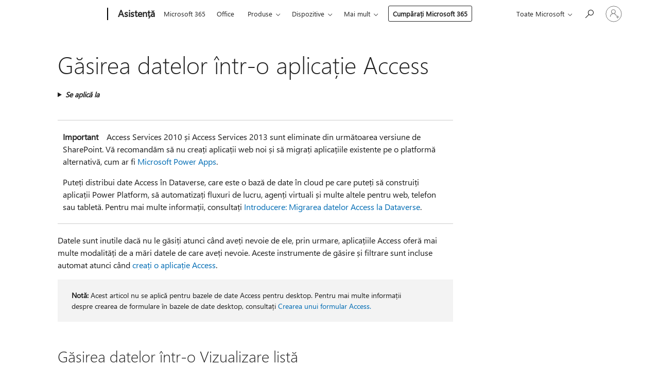

--- FILE ---
content_type: text/html; charset=utf-8
request_url: https://login.microsoftonline.com/common/oauth2/v2.0/authorize?client_id=ee272b19-4411-433f-8f28-5c13cb6fd407&redirect_uri=https%3A%2F%2Fsupport.microsoft.com%2Fsignin-oidc&response_type=code%20id_token&scope=openid%20profile%20offline_access&response_mode=form_post&nonce=639045292264278211.YjBjM2E1NDAtYmJiOC00NWQ1LWFkMzItZmZkZjkxZjk2YWMyNzU5MDU3MjUtZDVmMS00MWQxLWFmZjgtZmZkZmQwMmFkZDI3&prompt=none&nopa=2&state=CfDJ8MF9taR5d3RHoynoKQkxN0C67M6c7-g8Bg1n-LDe2i2PuQOf7DPwkPHPO36HThbdMtG_aFHRqnWaCbd0yTj7duiz1l7bSOGVTMtPWJ1-lnhf5lfFzONnN-mhbugg9LTewgikhfX0m4_9u_11GacWmsqeu__5RTOlI0tTkcMeVDRIJ5yQy2UcHJctNlYkuPzHJbUfvvauTRSb8Af8hKB5a1rNg3h5T2dJuJpEtJ6FVfq1vj3WgVTIfHuxgMadmNCGtM04mwFAwn2lZ7IX3j1IkosHg-DVsx5qRCWEjhi8sP0vpJs2L0y4J7ps80lSo_PnO4OiPnxNwQXu0Bw52zKilVQV0kexQLlPbwIhgOD3I_2Y&x-client-SKU=ID_NET6_0&x-client-ver=8.12.1.0&sso_reload=true
body_size: 10029
content:


<!-- Copyright (C) Microsoft Corporation. All rights reserved. -->
<!DOCTYPE html>
<html>
<head>
    <title>Redirecting</title>
    <meta http-equiv="Content-Type" content="text/html; charset=UTF-8">
    <meta http-equiv="X-UA-Compatible" content="IE=edge">
    <meta name="viewport" content="width=device-width, initial-scale=1.0, maximum-scale=2.0, user-scalable=yes">
    <meta http-equiv="Pragma" content="no-cache">
    <meta http-equiv="Expires" content="-1">
    <meta name="PageID" content="FetchSessions" />
    <meta name="SiteID" content="" />
    <meta name="ReqLC" content="1033" />
    <meta name="LocLC" content="en-US" />

    
<meta name="robots" content="none" />

<script type="text/javascript" nonce='QElEBVF9zjcbvBeJErFL5A'>//<![CDATA[
$Config={"urlGetCredentialType":"https://login.microsoftonline.com/common/GetCredentialType?mkt=en-US","urlGoToAADError":"https://login.live.com/oauth20_authorize.srf?client_id=ee272b19-4411-433f-8f28-5c13cb6fd407\u0026scope=openid+profile+offline_access\u0026redirect_uri=https%3a%2f%2fsupport.microsoft.com%2fsignin-oidc\u0026response_type=code+id_token\u0026state=[base64]\u0026response_mode=form_post\u0026nonce=639045292264278211.YjBjM2E1NDAtYmJiOC00NWQ1LWFkMzItZmZkZjkxZjk2YWMyNzU5MDU3MjUtZDVmMS00MWQxLWFmZjgtZmZkZmQwMmFkZDI3\u0026prompt=none\u0026x-client-SKU=ID_NET6_0\u0026x-client-Ver=8.12.1.0\u0026uaid=526044f8e5c3410aa814c3d99e3ddc66\u0026msproxy=1\u0026issuer=mso\u0026tenant=common\u0026ui_locales=en-US\u0026epctrc=sSa6tQ8t9qoYcTOkyaylxlR78bmne7Dql32jT39ykho%3d3%3a1%3aCANARY%3aMnMp9TA%2fZDh7Z%2b%2bROl2k8KyVQNz1MwxF8dj7Q1uDNqo%3d\u0026epct=[base64]\u0026jshs=0\u0026nopa=2","urlAppError":"https://support.microsoft.com/signin-oidc","oAppRedirectErrorPostParams":{"error":"interaction_required","error_description":"Session information is not sufficient for single-sign-on.","state":"[base64]"},"iMaxStackForKnockoutAsyncComponents":10000,"fShowButtons":true,"urlCdn":"https://aadcdn.msauth.net/shared/1.0/","urlDefaultFavicon":"https://aadcdn.msauth.net/shared/1.0/content/images/favicon_a_eupayfgghqiai7k9sol6lg2.ico","urlPost":"/common/login","iPawnIcon":0,"sPOST_Username":"","fEnableNumberMatching":true,"sFT":"[base64]","sFTName":"flowToken","sCtx":"[base64]","fEnableOneDSClientTelemetry":true,"dynamicTenantBranding":null,"staticTenantBranding":null,"oAppCobranding":{},"iBackgroundImage":4,"arrSessions":[],"urlMsaStaticMeControl":"https://login.live.com/Me.htm?v=3","urlReportStaticMeControlTelemetry":"https://login.microsoftonline.com/common/instrumentation/reportstaticmecontroltelemetry","fApplicationInsightsEnabled":false,"iApplicationInsightsEnabledPercentage":0,"urlSetDebugMode":"https://login.microsoftonline.com/common/debugmode","fEnableCssAnimation":true,"fDisableAnimationIfAnimationEndUnsupported":true,"fSsoFeasible":true,"fAllowGrayOutLightBox":true,"fProvideV2SsoImprovements":true,"fUseMsaSessionState":true,"fIsRemoteNGCSupported":true,"urlLogin":"https://login.microsoftonline.com/common/reprocess?ctx=[base64]","urlDssoStatus":"https://login.microsoftonline.com/common/instrumentation/dssostatus","iSessionPullType":3,"fUseSameSite":true,"iAllowedIdentities":2,"isGlobalTenant":true,"uiflavor":1001,"fShouldPlatformKeyBeSuppressed":true,"fLoadStringCustomizationPromises":true,"fUseAlternateTextForSwitchToCredPickerLink":true,"fOfflineAccountVisible":false,"fEnableUserStateFix":true,"fShowAccessPassPeek":true,"fUpdateSessionPollingLogic":true,"fEnableShowPickerCredObservable":true,"fFetchSessionsSkipDsso":true,"fIsCiamUserFlowUxNewLogicEnabled":true,"fUseNonMicrosoftDefaultBrandingForCiam":true,"sCompanyDisplayName":"Microsoft Services","fRemoveCustomCss":true,"fFixUICrashForApiRequestHandler":true,"fShowUpdatedKoreanPrivacyFooter":true,"fUsePostCssHotfix":true,"fFixUserFlowBranding":true,"fEnablePasskeyNullFix":true,"fEnableRefreshCookiesFix":true,"fEnableWebNativeBridgeInterstitialUx":true,"fEnableWindowParentingFix":true,"fEnableNativeBridgeErrors":true,"urlAcmaServerPath":"https://login.microsoftonline.com","sTenantId":"common","sMkt":"en-US","fIsDesktop":true,"fUpdateConfigInit":true,"fLogDisallowedCssProperties":true,"fDisallowExternalFonts":true,"scid":1013,"hpgact":1800,"hpgid":7,"apiCanary":"[base64]","canary":"sSa6tQ8t9qoYcTOkyaylxlR78bmne7Dql32jT39ykho=3:1:CANARY:MnMp9TA/ZDh7Z++ROl2k8KyVQNz1MwxF8dj7Q1uDNqo=","sCanaryTokenName":"canary","fSkipRenderingNewCanaryToken":false,"fEnableNewCsrfProtection":true,"correlationId":"526044f8-e5c3-410a-a814-c3d99e3ddc66","sessionId":"8c087e46-cfa8-40fe-93a3-bc858afc0f00","sRingId":"R2","locale":{"mkt":"en-US","lcid":1033},"slMaxRetry":2,"slReportFailure":true,"strings":{"desktopsso":{"authenticatingmessage":"Trying to sign you in"}},"enums":{"ClientMetricsModes":{"None":0,"SubmitOnPost":1,"SubmitOnRedirect":2,"InstrumentPlt":4}},"urls":{"instr":{"pageload":"https://login.microsoftonline.com/common/instrumentation/reportpageload","dssostatus":"https://login.microsoftonline.com/common/instrumentation/dssostatus"}},"browser":{"ltr":1,"Chrome":1,"_Mac":1,"_M131":1,"_D0":1,"Full":1,"RE_WebKit":1,"b":{"name":"Chrome","major":131,"minor":0},"os":{"name":"OSX","version":"10.15.7"},"V":"131.0"},"watson":{"url":"/common/handlers/watson","bundle":"https://aadcdn.msauth.net/ests/2.1/content/cdnbundles/watson.min_q5ptmu8aniymd4ftuqdkda2.js","sbundle":"https://aadcdn.msauth.net/ests/2.1/content/cdnbundles/watsonsupportwithjquery.3.5.min_dc940oomzau4rsu8qesnvg2.js","fbundle":"https://aadcdn.msauth.net/ests/2.1/content/cdnbundles/frameworksupport.min_oadrnc13magb009k4d20lg2.js","resetErrorPeriod":5,"maxCorsErrors":-1,"maxInjectErrors":5,"maxErrors":10,"maxTotalErrors":3,"expSrcs":["https://login.microsoftonline.com","https://aadcdn.msauth.net/","https://aadcdn.msftauth.net/",".login.microsoftonline.com"],"envErrorRedirect":true,"envErrorUrl":"/common/handlers/enverror"},"loader":{"cdnRoots":["https://aadcdn.msauth.net/","https://aadcdn.msftauth.net/"],"logByThrowing":true},"serverDetails":{"slc":"ProdSlices","dc":"EUS","ri":"BL2XXXX","ver":{"v":[2,1,23228,7]},"rt":"2026-01-20T18:07:08","et":18},"clientEvents":{"enabled":true,"telemetryEnabled":true,"useOneDSEventApi":true,"flush":60000,"autoPost":true,"autoPostDelay":1000,"minEvents":1,"maxEvents":1,"pltDelay":500,"appInsightsConfig":{"instrumentationKey":"69adc3c768bd4dc08c19416121249fcc-66f1668a-797b-4249-95e3-6c6651768c28-7293","webAnalyticsConfiguration":{"autoCapture":{"jsError":true}}},"defaultEventName":"IDUX_ESTSClientTelemetryEvent_WebWatson","serviceID":3,"endpointUrl":""},"fApplyAsciiRegexOnInput":true,"country":"US","fBreakBrandingSigninString":true,"bsso":{"states":{"START":"start","INPROGRESS":"in-progress","END":"end","END_SSO":"end-sso","END_USERS":"end-users"},"nonce":"AwABEgEAAAADAOz_BQD0_0AkX4lADn-j3_l9BYPlUPd8T--dG7uUzhaSsmDxyzWxY77HbaAALFICD3zttUpxHu-zuEM4fIPPLNAwKVuIu7YgAA","overallTimeoutMs":4000,"telemetry":{"type":"ChromeSsoTelemetry","nonce":"AwABDwEAAAADAOz_BQD0_84-KeMpAvVcZvxHEDGOpAdEkL7VbpolwCeXElzVLRJj3U2IrJxOT7IZYu9bWAypuNTpW1jLD3N5D5EBrkGyYsa79TxpN6GjXv5MHX8SRxrNIAA","reportStates":[]},"redirectEndStates":["end"],"cookieNames":{"aadSso":"AADSSO","winSso":"ESTSSSO","ssoTiles":"ESTSSSOTILES","ssoPulled":"SSOCOOKIEPULLED","userList":"ESTSUSERLIST"},"type":"chrome","reason":"Pull suppressed because it was already attempted and the current URL was reloaded."},"urlNoCookies":"https://login.microsoftonline.com/cookiesdisabled","fTrimChromeBssoUrl":true,"inlineMode":5,"fShowCopyDebugDetailsLink":true,"fTenantBrandingCdnAddEventHandlers":true,"fAddTryCatchForIFrameRedirects":true};
//]]></script> 
<script type="text/javascript" nonce='QElEBVF9zjcbvBeJErFL5A'>//<![CDATA[
!function(){var e=window,r=e.$Debug=e.$Debug||{},t=e.$Config||{};if(!r.appendLog){var n=[],o=0;r.appendLog=function(e){var r=t.maxDebugLog||25,i=(new Date).toUTCString()+":"+e;n.push(o+":"+i),n.length>r&&n.shift(),o++},r.getLogs=function(){return n}}}(),function(){function e(e,r){function t(i){var a=e[i];if(i<n-1){return void(o.r[a]?t(i+1):o.when(a,function(){t(i+1)}))}r(a)}var n=e.length;t(0)}function r(e,r,i){function a(){var e=!!s.method,o=e?s.method:i[0],a=s.extraArgs||[],u=n.$WebWatson;try{
var c=t(i,!e);if(a&&a.length>0){for(var d=a.length,l=0;l<d;l++){c.push(a[l])}}o.apply(r,c)}catch(e){return void(u&&u.submitFromException&&u.submitFromException(e))}}var s=o.r&&o.r[e];return r=r||this,s&&(s.skipTimeout?a():n.setTimeout(a,0)),s}function t(e,r){return Array.prototype.slice.call(e,r?1:0)}var n=window;n.$Do||(n.$Do={"q":[],"r":[],"removeItems":[],"lock":0,"o":[]});var o=n.$Do;o.when=function(t,n){function i(e){r(e,a,s)||o.q.push({"id":e,"c":a,"a":s})}var a=0,s=[],u=1;"function"==typeof n||(a=n,
u=2);for(var c=u;c<arguments.length;c++){s.push(arguments[c])}t instanceof Array?e(t,i):i(t)},o.register=function(e,t,n){if(!o.r[e]){o.o.push(e);var i={};if(t&&(i.method=t),n&&(i.skipTimeout=n),arguments&&arguments.length>3){i.extraArgs=[];for(var a=3;a<arguments.length;a++){i.extraArgs.push(arguments[a])}}o.r[e]=i,o.lock++;try{for(var s=0;s<o.q.length;s++){var u=o.q[s];u.id==e&&r(e,u.c,u.a)&&o.removeItems.push(u)}}catch(e){throw e}finally{if(0===--o.lock){for(var c=0;c<o.removeItems.length;c++){
for(var d=o.removeItems[c],l=0;l<o.q.length;l++){if(o.q[l]===d){o.q.splice(l,1);break}}}o.removeItems=[]}}}},o.unregister=function(e){o.r[e]&&delete o.r[e]}}(),function(e,r){function t(){if(!a){if(!r.body){return void setTimeout(t)}a=!0,e.$Do.register("doc.ready",0,!0)}}function n(){if(!s){if(!r.body){return void setTimeout(n)}t(),s=!0,e.$Do.register("doc.load",0,!0),i()}}function o(e){(r.addEventListener||"load"===e.type||"complete"===r.readyState)&&t()}function i(){
r.addEventListener?(r.removeEventListener("DOMContentLoaded",o,!1),e.removeEventListener("load",n,!1)):r.attachEvent&&(r.detachEvent("onreadystatechange",o),e.detachEvent("onload",n))}var a=!1,s=!1;if("complete"===r.readyState){return void setTimeout(n)}!function(){r.addEventListener?(r.addEventListener("DOMContentLoaded",o,!1),e.addEventListener("load",n,!1)):r.attachEvent&&(r.attachEvent("onreadystatechange",o),e.attachEvent("onload",n))}()}(window,document),function(){function e(){
return f.$Config||f.ServerData||{}}function r(e,r){var t=f.$Debug;t&&t.appendLog&&(r&&(e+=" '"+(r.src||r.href||"")+"'",e+=", id:"+(r.id||""),e+=", async:"+(r.async||""),e+=", defer:"+(r.defer||"")),t.appendLog(e))}function t(){var e=f.$B;if(void 0===d){if(e){d=e.IE}else{var r=f.navigator.userAgent;d=-1!==r.indexOf("MSIE ")||-1!==r.indexOf("Trident/")}}return d}function n(){var e=f.$B;if(void 0===l){if(e){l=e.RE_Edge}else{var r=f.navigator.userAgent;l=-1!==r.indexOf("Edge")}}return l}function o(e){
var r=e.indexOf("?"),t=r>-1?r:e.length,n=e.lastIndexOf(".",t);return e.substring(n,n+v.length).toLowerCase()===v}function i(){var r=e();return(r.loader||{}).slReportFailure||r.slReportFailure||!1}function a(){return(e().loader||{}).redirectToErrorPageOnLoadFailure||!1}function s(){return(e().loader||{}).logByThrowing||!1}function u(e){if(!t()&&!n()){return!1}var r=e.src||e.href||"";if(!r){return!0}if(o(r)){var i,a,s;try{i=e.sheet,a=i&&i.cssRules,s=!1}catch(e){s=!0}if(i&&!a&&s){return!0}
if(i&&a&&0===a.length){return!0}}return!1}function c(){function t(e){g.getElementsByTagName("head")[0].appendChild(e)}function n(e,r,t,n){var u=null;return u=o(e)?i(e):"script"===n.toLowerCase()?a(e):s(e,n),r&&(u.id=r),"function"==typeof u.setAttribute&&(u.setAttribute("crossorigin","anonymous"),t&&"string"==typeof t&&u.setAttribute("integrity",t)),u}function i(e){var r=g.createElement("link");return r.rel="stylesheet",r.type="text/css",r.href=e,r}function a(e){
var r=g.createElement("script"),t=g.querySelector("script[nonce]");if(r.type="text/javascript",r.src=e,r.defer=!1,r.async=!1,t){var n=t.nonce||t.getAttribute("nonce");r.setAttribute("nonce",n)}return r}function s(e,r){var t=g.createElement(r);return t.src=e,t}function d(e,r){if(e&&e.length>0&&r){for(var t=0;t<e.length;t++){if(-1!==r.indexOf(e[t])){return!0}}}return!1}function l(r){if(e().fTenantBrandingCdnAddEventHandlers){var t=d(E,r)?E:b;if(!(t&&t.length>1)){return r}for(var n=0;n<t.length;n++){
if(-1!==r.indexOf(t[n])){var o=t[n+1<t.length?n+1:0],i=r.substring(t[n].length);return"https://"!==t[n].substring(0,"https://".length)&&(o="https://"+o,i=i.substring("https://".length)),o+i}}return r}if(!(b&&b.length>1)){return r}for(var a=0;a<b.length;a++){if(0===r.indexOf(b[a])){return b[a+1<b.length?a+1:0]+r.substring(b[a].length)}}return r}function f(e,t,n,o){if(r("[$Loader]: "+(L.failMessage||"Failed"),o),w[e].retry<y){return w[e].retry++,h(e,t,n),void c._ReportFailure(w[e].retry,w[e].srcPath)}n&&n()}
function v(e,t,n,o){if(u(o)){return f(e,t,n,o)}r("[$Loader]: "+(L.successMessage||"Loaded"),o),h(e+1,t,n);var i=w[e].onSuccess;"function"==typeof i&&i(w[e].srcPath)}function h(e,o,i){if(e<w.length){var a=w[e];if(!a||!a.srcPath){return void h(e+1,o,i)}a.retry>0&&(a.srcPath=l(a.srcPath),a.origId||(a.origId=a.id),a.id=a.origId+"_Retry_"+a.retry);var s=n(a.srcPath,a.id,a.integrity,a.tagName);s.onload=function(){v(e,o,i,s)},s.onerror=function(){f(e,o,i,s)},s.onreadystatechange=function(){
"loaded"===s.readyState?setTimeout(function(){v(e,o,i,s)},500):"complete"===s.readyState&&v(e,o,i,s)},t(s),r("[$Loader]: Loading '"+(a.srcPath||"")+"', id:"+(a.id||""))}else{o&&o()}}var p=e(),y=p.slMaxRetry||2,m=p.loader||{},b=m.cdnRoots||[],E=m.tenantBrandingCdnRoots||[],L=this,w=[];L.retryOnError=!0,L.successMessage="Loaded",L.failMessage="Error",L.Add=function(e,r,t,n,o,i){e&&w.push({"srcPath":e,"id":r,"retry":n||0,"integrity":t,"tagName":o||"script","onSuccess":i})},L.AddForReload=function(e,r){
var t=e.src||e.href||"";L.Add(t,"AddForReload",e.integrity,1,e.tagName,r)},L.AddIf=function(e,r,t){e&&L.Add(r,t)},L.Load=function(e,r){h(0,e,r)}}var d,l,f=window,g=f.document,v=".css";c.On=function(e,r,t){if(!e){throw"The target element must be provided and cannot be null."}r?c.OnError(e,t):c.OnSuccess(e,t)},c.OnSuccess=function(e,t){if(!e){throw"The target element must be provided and cannot be null."}if(u(e)){return c.OnError(e,t)}var n=e.src||e.href||"",o=i(),s=a();r("[$Loader]: Loaded",e);var d=new c
;d.failMessage="Reload Failed",d.successMessage="Reload Success",d.Load(null,function(){if(o){throw"Unexpected state. ResourceLoader.Load() failed despite initial load success. ['"+n+"']"}s&&(document.location.href="/error.aspx?err=504")})},c.OnError=function(e,t){var n=e.src||e.href||"",o=i(),s=a();if(!e){throw"The target element must be provided and cannot be null."}r("[$Loader]: Failed",e);var u=new c;u.failMessage="Reload Failed",u.successMessage="Reload Success",u.AddForReload(e,t),
u.Load(null,function(){if(o){throw"Failed to load external resource ['"+n+"']"}s&&(document.location.href="/error.aspx?err=504")}),c._ReportFailure(0,n)},c._ReportFailure=function(e,r){if(s()&&!t()){throw"[Retry "+e+"] Failed to load external resource ['"+r+"'], reloading from fallback CDN endpoint"}},f.$Loader=c}(),function(){function e(){if(!E){var e=new h.$Loader;e.AddIf(!h.jQuery,y.sbundle,"WebWatson_DemandSupport"),y.sbundle=null,delete y.sbundle,e.AddIf(!h.$Api,y.fbundle,"WebWatson_DemandFramework"),
y.fbundle=null,delete y.fbundle,e.Add(y.bundle,"WebWatson_DemandLoaded"),e.Load(r,t),E=!0}}function r(){if(h.$WebWatson){if(h.$WebWatson.isProxy){return void t()}m.when("$WebWatson.full",function(){for(;b.length>0;){var e=b.shift();e&&h.$WebWatson[e.cmdName].apply(h.$WebWatson,e.args)}})}}function t(){if(!h.$WebWatson||h.$WebWatson.isProxy){if(!L&&JSON){try{var e=new XMLHttpRequest;e.open("POST",y.url),e.setRequestHeader("Accept","application/json"),
e.setRequestHeader("Content-Type","application/json; charset=UTF-8"),e.setRequestHeader("canary",p.apiCanary),e.setRequestHeader("client-request-id",p.correlationId),e.setRequestHeader("hpgid",p.hpgid||0),e.setRequestHeader("hpgact",p.hpgact||0);for(var r=-1,t=0;t<b.length;t++){if("submit"===b[t].cmdName){r=t;break}}var o=b[r]?b[r].args||[]:[],i={"sr":y.sr,"ec":"Failed to load external resource [Core Watson files]","wec":55,"idx":1,"pn":p.pgid||"","sc":p.scid||0,"hpg":p.hpgid||0,
"msg":"Failed to load external resource [Core Watson files]","url":o[1]||"","ln":0,"ad":0,"an":!1,"cs":"","sd":p.serverDetails,"ls":null,"diag":v(y)};e.send(JSON.stringify(i))}catch(e){}L=!0}y.loadErrorUrl&&window.location.assign(y.loadErrorUrl)}n()}function n(){b=[],h.$WebWatson=null}function o(r){return function(){var t=arguments;b.push({"cmdName":r,"args":t}),e()}}function i(){var e=["foundException","resetException","submit"],r=this;r.isProxy=!0;for(var t=e.length,n=0;n<t;n++){var i=e[n];i&&(r[i]=o(i))}
}function a(e,r,t,n,o,i,a){var s=h.event;return i||(i=l(o||s,a?a+2:2)),h.$Debug&&h.$Debug.appendLog&&h.$Debug.appendLog("[WebWatson]:"+(e||"")+" in "+(r||"")+" @ "+(t||"??")),$.submit(e,r,t,n,o||s,i,a)}function s(e,r){return{"signature":e,"args":r,"toString":function(){return this.signature}}}function u(e){for(var r=[],t=e.split("\n"),n=0;n<t.length;n++){r.push(s(t[n],[]))}return r}function c(e){for(var r=[],t=e.split("\n"),n=0;n<t.length;n++){var o=s(t[n],[]);t[n+1]&&(o.signature+="@"+t[n+1],n++),r.push(o)
}return r}function d(e){if(!e){return null}try{if(e.stack){return u(e.stack)}if(e.error){if(e.error.stack){return u(e.error.stack)}}else if(window.opera&&e.message){return c(e.message)}}catch(e){}return null}function l(e,r){var t=[];try{for(var n=arguments.callee;r>0;){n=n?n.caller:n,r--}for(var o=0;n&&o<w;){var i="InvalidMethod()";try{i=n.toString()}catch(e){}var a=[],u=n.args||n.arguments;if(u){for(var c=0;c<u.length;c++){a[c]=u[c]}}t.push(s(i,a)),n=n.caller,o++}}catch(e){t.push(s(e.toString(),[]))}
var l=d(e);return l&&(t.push(s("--- Error Event Stack -----------------",[])),t=t.concat(l)),t}function f(e){if(e){try{var r=/function (.{1,})\(/,t=r.exec(e.constructor.toString());return t&&t.length>1?t[1]:""}catch(e){}}return""}function g(e){if(e){try{if("string"!=typeof e&&JSON&&JSON.stringify){var r=f(e),t=JSON.stringify(e);return t&&"{}"!==t||(e.error&&(e=e.error,r=f(e)),(t=JSON.stringify(e))&&"{}"!==t||(t=e.toString())),r+":"+t}}catch(e){}}return""+(e||"")}function v(e){var r=[];try{
if(jQuery?(r.push("jQuery v:"+jQuery().jquery),jQuery.easing?r.push("jQuery.easing:"+JSON.stringify(jQuery.easing)):r.push("jQuery.easing is not defined")):r.push("jQuery is not defined"),e&&e.expectedVersion&&r.push("Expected jQuery v:"+e.expectedVersion),m){var t,n="";for(t=0;t<m.o.length;t++){n+=m.o[t]+";"}for(r.push("$Do.o["+n+"]"),n="",t=0;t<m.q.length;t++){n+=m.q[t].id+";"}r.push("$Do.q["+n+"]")}if(h.$Debug&&h.$Debug.getLogs){var o=h.$Debug.getLogs();o&&o.length>0&&(r=r.concat(o))}if(b){
for(var i=0;i<b.length;i++){var a=b[i];if(a&&"submit"===a.cmdName){try{if(JSON&&JSON.stringify){var s=JSON.stringify(a);s&&r.push(s)}}catch(e){r.push(g(e))}}}}}catch(e){r.push(g(e))}return r}var h=window,p=h.$Config||{},y=p.watson,m=h.$Do;if(!h.$WebWatson&&y){var b=[],E=!1,L=!1,w=10,$=h.$WebWatson=new i;$.CB={},$._orgErrorHandler=h.onerror,h.onerror=a,$.errorHooked=!0,m.when("jQuery.version",function(e){y.expectedVersion=e}),m.register("$WebWatson")}}(),function(){function e(e,r){
for(var t=r.split("."),n=t.length,o=0;o<n&&null!==e&&void 0!==e;){e=e[t[o++]]}return e}function r(r){var t=null;return null===u&&(u=e(i,"Constants")),null!==u&&r&&(t=e(u,r)),null===t||void 0===t?"":t.toString()}function t(t){var n=null;return null===a&&(a=e(i,"$Config.strings")),null!==a&&t&&(n=e(a,t.toLowerCase())),null!==n&&void 0!==n||(n=r(t)),null===n||void 0===n?"":n.toString()}function n(e,r){var n=null;return e&&r&&r[e]&&(n=t("errors."+r[e])),n||(n=t("errors."+e)),n||(n=t("errors."+c)),n||(n=t(c)),n}
function o(t){var n=null;return null===s&&(s=e(i,"$Config.urls")),null!==s&&t&&(n=e(s,t.toLowerCase())),null!==n&&void 0!==n||(n=r(t)),null===n||void 0===n?"":n.toString()}var i=window,a=null,s=null,u=null,c="GENERIC_ERROR";i.GetString=t,i.GetErrorString=n,i.GetUrl=o}(),function(){var e=window,r=e.$Config||{};e.$B=r.browser||{}}(),function(){function e(e,r,t){e&&e.addEventListener?e.addEventListener(r,t):e&&e.attachEvent&&e.attachEvent("on"+r,t)}function r(r,t){e(document.getElementById(r),"click",t)}
function t(r,t){var n=document.getElementsByName(r);n&&n.length>0&&e(n[0],"click",t)}var n=window;n.AddListener=e,n.ClickEventListenerById=r,n.ClickEventListenerByName=t}();
//]]></script> 
<script type="text/javascript" nonce='QElEBVF9zjcbvBeJErFL5A'>//<![CDATA[
!function(t,e){!function(){var n=e.getElementsByTagName("head")[0];n&&n.addEventListener&&(n.addEventListener("error",function(e){null!==e.target&&"cdn"===e.target.getAttribute("data-loader")&&t.$Loader.OnError(e.target)},!0),n.addEventListener("load",function(e){null!==e.target&&"cdn"===e.target.getAttribute("data-loader")&&t.$Loader.OnSuccess(e.target)},!0))}()}(window,document);
//]]></script>
    <script type="text/javascript" nonce='QElEBVF9zjcbvBeJErFL5A'>
        ServerData = $Config;
    </script>

    <script data-loader="cdn" crossorigin="anonymous" src="https://aadcdn.msauth.net/shared/1.0/content/js/FetchSessions_Core_Zrgqf3NDZY6QoRSGjvZAAQ2.js" integrity='sha384-ZiCm7FNkvHCzGABuQsNqI+NbQpuukT8O8DH+5NRo+GBSrdhUPzoMJLcFvVj8ky+R' nonce='QElEBVF9zjcbvBeJErFL5A'></script>

</head>
<body data-bind="defineGlobals: ServerData" style="display: none">
</body>
</html>